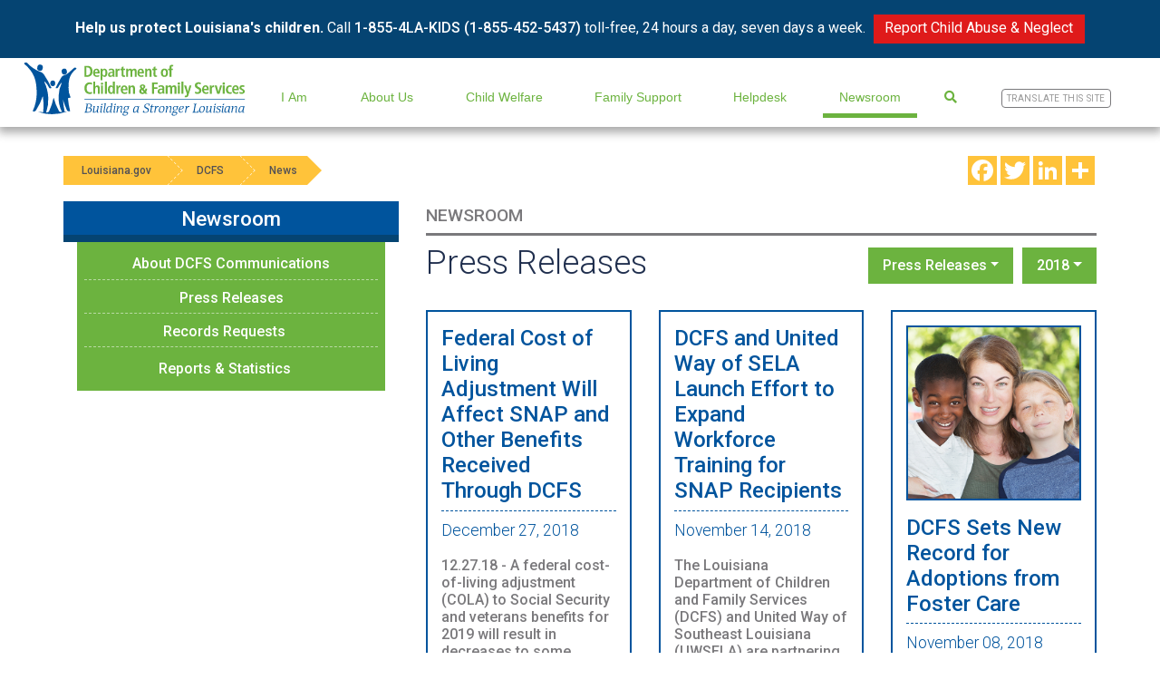

--- FILE ---
content_type: text/html;charset=UTF-8
request_url: https://www.dcfs.louisiana.gov/news/category/press-releases?year=2018
body_size: 14723
content:
<!doctype html>
<html class="no-js" lang="en">
<head>
<meta charset="utf-8">
<meta http-equiv="x-ua-compatible" content="ie=edge">
<meta name="viewport" content="width=device-width, initial-scale=1">

<title>Press Releases | Louisiana Department of Children &amp; Family Services</title>
<meta name="description" content="The Department of Children &amp; Family Services works to meet the needs of Louisiana&apos;s most vulnerable citizens. The Child Welfare division works to protect children against abuse and neglect, find permanent homes for Louisiana&apos;s foster children and to educate the public on Safe Sleep and Louisiana&apos;s Safe Haven Law."> 
<link rel="apple-touch-icon" sizes="180x180" href="/img/favicon/apple-touch-icon.png">
<link rel="icon" type="image/png" sizes="32x32" href="/img/favicon/favicon-32x32.png">
<link rel="icon" type="image/png" sizes="16x16" href="/img/favicon/favicon-16x16.png">
<link rel="manifest" href="/img/favicon/site.webmanifest">
<link rel="mask-icon" href="/img/favicon/safari-pinned-tab.svg" color="#5bbad5">
<link rel="shortcut icon" href="/img/favicon/favicon.ico">
<meta name="msapplication-TileColor" content="#ffffff">
<meta name="msapplication-config" content="/img/favicon/browserconfig.xml">
<meta name="theme-color" content="#ffffff">
<link rel="stylesheet" href="/css/bootstrap.min.css">
<link rel="stylesheet" href="https://use.fontawesome.com/releases/v5.0.10/css/all.css" integrity="sha384-+d0P83n9kaQMCwj8F4RJB66tzIwOKmrdb46+porD/OvrJ+37WqIM7UoBtwHO6Nlg" crossorigin="anonymous">
<!-- <link rel="stylesheet" href="https://maxcdn.bootstrapcdn.com/font-awesome/4.7.0/css/font-awesome.min.css"> -->
<link rel="stylesheet" href="/css/main.css?u=6"><!-- Google Analytics: change UA-XXXXX-Y to be your site's ID. -->
<meta property="og:title" content="Homepage | Department of Children & Family Services" />
<meta property="og:type" content="website" />
<meta property="og:image" content="https://dcfs.la.gov/assets/images/DCFS-0834-Open-Graph-FINAL.jpg" />
<meta property="og:url" content="https://dcfs.la.gov/" />
<meta property="og:description" content="The Department of Children & Family Services works to meet the needs of Louisiana's most vulnerable citizens. The Child Welfare division works to protect children against abuse and neglect, find permanent homes for Louisiana's foster children and to educate the public on Safe Sleep and Louisiana's Safe Haven Law.." />
<meta name="twitter:site" content="@LouisianaDCFS">

<!-- Google tag (gtag.js) -->
<script async src="https://www.googletagmanager.com/gtag/js?id=G-M3D49FDENX"></script>
<script>
  window.dataLayer = window.dataLayer || [];
  function gtag(){dataLayer.push(arguments);}
  gtag('js', new Date());

  gtag('config', 'G-M3D49FDENX');
</script>

<script> (function(){ var s = document.createElement('script'); var h = document.querySelector('head') || document.body; s.src = 'https://acsbapp.com/apps/app/dist/js/app.js'; s.async = true; s.onload = function(){ acsbJS.init({ statementLink : '', footerHtml : '', hideMobile : false, hideTrigger : false, disableBgProcess : false, language : 'en', position : 'left', leadColor : '#146ff8', triggerColor : '#146ff8', triggerRadius : '50%', triggerPositionX : 'right', triggerPositionY : 'bottom', triggerIcon : 'people', triggerSize : 'medium', triggerOffsetX : 20, triggerOffsetY : 20, mobile : { triggerSize : 'big', triggerPositionX : 'right', triggerPositionY : 'center', triggerOffsetX : 10, triggerOffsetY : 0, triggerRadius : '50%' } }); }; h.appendChild(s); })(); </script>

<meta name="facebook-domain-verification" content="dxhg87o43868eotlb3akar0r56ztk4" />

<!-- Google tag (gtag.js) --> <script async src="https://www.googletagmanager.com/gtag/js?id=AW-11405019919"></script> <script> window.dataLayer = window.dataLayer || []; function gtag(){dataLayer.push(arguments);} gtag('js', new Date()); gtag('config', 'AW-11405019919'); </script>
</head>


  <body>


<!--[if lte IE 9]>
  <p class="browserupgrade">You are using an <strong>outdated</strong> browser. Please <a href="https://browsehappy.com/">upgrade your browser</a> to improve your experience and security.</p>
<![endif]-->

<!-- SEARCH SECTION -->
<section id="search" class="hidden">
  <i class="fas fa-times"></i>
  <div class="searchContents">
    <form id="frm-site-search" action="/search" method="get">
      
        <input class="input" type="text" name="q" placeholder="Search..">
      
      <a href="#" class="input btn-search"><i class="fa fa-search"></i></a>
    </form>
  </div>
</section>


<header class="update">
  <!-- BLUE BANNER SECTION -->
  
    <article id="reportBanner" data-open="true">
      <div class="container">
        <p><strong>Help us protect Louisiana's children.</strong> Call <a href="tel:+18554525437">1-855-4LA-KIDS (1-855-452-5437)</a> toll-free, 24 hours a day, seven days a week.</p>
                    <a href="https://dcfs.louisiana.gov/page/109" class="btn">Report Child Abuse & Neglect</a>
        
      </div>
    </article>
  

  <!-- MAIN WEBSITE NAVIGATION -->
  
<nav class="mega-nav">
  <a class="nav-brand" href="/"><img src="/img/logo.svg" alt="Department of Children &amp; Family Services"></a>

  <div class="justify-content-end" id="mainNav">
    <button aria-controls="reportBanner" id="bannerTrigger" aria-expanded="true"><i class="fas fa-chevron-up"></i></button>
    <div id="bug"> <span></span> <span></span> <span></span> </div>
    <div class="nav">
      
          <button main-nav-id="289" nav-id="289">I Am</button>
          <section aria-expanded="false" class="mega-wrap">
            
            
                <div class="preview-content" main-nav-id="289" nav-id="289">
                  <div class="text">
<h3>Get SNAP</h3>
<p>The Supplemental Nutrition Assistance Program (SNAP) provides monthly benefits that help eligible low-income households buy the food they need for good health.</p>
<div class="preview-links">
<div class="d-flex"><a href="/page/get-snap">More Information</a><hr class="insert" /></div>
</div>
</div>
                </div>
              
              <div class="links">
                
                  <a href="/page/523" main-nav-id="289" nav-id="417">Business or Service Provider</a>
            	  
                  <a href="/page/snap-for-college-students" main-nav-id="289" nav-id="762">College Student</a>
            	  
                  <a href="/page/community-partners" main-nav-id="289" nav-id="511">Community Partner</a>
            	  
                  <a href="/page/reporting-child-abuse-neglect" main-nav-id="289" nav-id="502">Concerned about a Child&apos;s Well-Being</a>
            	  
                  <a href="/page/524" main-nav-id="289" nav-id="362">Elderly</a>
            	  
                  <a href="/page/525" main-nav-id="289" nav-id="363">Foster or Adoptive Parent</a>
            	  
                  <a href="/page/519" main-nav-id="289" nav-id="346">Foster Youth</a>
            	  
                  <a href="/page/532" main-nav-id="289" nav-id="385">General Public</a>
            	  
                  <a href="/page/grandparent-relative-caregiver" main-nav-id="289" nav-id="381">Grandparent/Relative Caregiver</a>
            	  
                  <a href="/page/careers" main-nav-id="289" nav-id="386">Job Seeker</a>
            	  
                  <a href="/page/535" main-nav-id="289" nav-id="393">Looking for Training</a>
            	  
                  <a href="/page/521" main-nav-id="289" nav-id="345">Parent</a>
            	  
                  <a href="/page/530" main-nav-id="289" nav-id="382">Person with Disabilities</a>
            	  
                  <a href="/page/looking-for-records-information" main-nav-id="289" nav-id="481">Records &amp; Information Seeker</a>
            	  
                  <a href="/page/snap-food-stamp-recipient" main-nav-id="289" nav-id="535">SNAP (Food Stamp) Recipient </a>
            	  
                    <section class="mobile-wrap">
                      
                        <a href="/page/replacement-snap-38-request-q1" main-nav-id="289" nav-id="784">Victim of June 16th Power Outages</a>
                      
                    </section>
                  
                  <a href="/page/520" main-nav-id="289" nav-id="347">Teacher or Professional</a>
            	  
                  <a href="/page/531" main-nav-id="289" nav-id="383">Volunteer</a>
            	  
              </div>
            
          </section>
        
          <button main-nav-id="286" nav-id="286">About Us</button>
          <section aria-expanded="false" class="mega-wrap">
            
            
                <div class="preview-content" main-nav-id="286" nav-id="286">
                  <div class="text">
<h3>DCFS Careers</h3>
<p>If you care about children and families, there is a place for you at DCFS.</p>
<div class="preview-links">
<div class="d-flex"><a href="/page/478">What are your interests?</a><hr class="insert" /></div>
</div>
</div>
<div class="preview-links">&nbsp;</div>
                </div>
              
              <div class="links">
                
                  <a href="/page/523" main-nav-id="286" nav-id="399">Business and Service Provider Information</a>
            	  
                  <a href="/page/careers" main-nav-id="286" nav-id="581">Careers</a>
            	  
                  <a href="/page/378" main-nav-id="286" nav-id="349">Department Programs</a>
            	  
                  <a href="/index.cfm?md=directory&tmp=home" main-nav-id="286" nav-id="247">Find an Office</a>
            	  
                  <a href="/page/215" main-nav-id="286" nav-id="408">Hearings &amp; Events</a>
            	  
                  <a href="/page/inside-dcfs" main-nav-id="286" nav-id="366">Inside DCFS</a>
            	  
                  <a href="/page/246" main-nav-id="286" nav-id="353">Licensing</a>
            	  
                    <section class="mobile-wrap">
                      
                        <a href="/page/182" main-nav-id="286" nav-id="355">Licensing Fees</a>
                      
                        <a href="http://dcfs.louisiana.gov/form/20" main-nav-id="286" nav-id="579">Incident Reporting </a>
                      
                        <a href="/page/452" main-nav-id="286" nav-id="357"> Licensing Forms/CAP</a>
                      
                        <a href="/page/246" main-nav-id="286" nav-id="358">Residential Care, Special Population Licensing</a>
                      
                    </section>
                  
                  <a href="/page/mission" main-nav-id="286" nav-id="287">Mission | Vision | Values</a>
            	  
                  <a href="/page/nondiscrimination-statement" main-nav-id="286" nav-id="793">Non-Discrimination Statement </a>
            	  
                  <a href="/page/online-helpdesk" main-nav-id="286" nav-id="406">Online Helpdesk</a>
            	  
                  <a href="/page/511" main-nav-id="286" nav-id="364">Policy Management</a>
            	  
                  <a href="https://ladcfs.govqa.us/WEBAPP/_rs/(S(aashnpv01gvmmi1jzgz3acb3))/SupportHome.aspx" main-nav-id="286" nav-id="478">Public Records Requests</a>
            	  
                  <a href="/page/requests-for-proposals" main-nav-id="286" nav-id="370">Procurement Opportunities</a>
            	  
                  <a href="/page/rulemaking" main-nav-id="286" nav-id="365">Rulemaking</a>
            	  
              </div>
            
          </section>
        
          <button main-nav-id="291" nav-id="291">Child Welfare</button>
          <section aria-expanded="false" class="mega-wrap">
            
            
                <div class="preview-content" main-nav-id="291" nav-id="291">
                  <div class="text">
<h3>Child Abuse/Neglect Hotline</h3>
<p><span class="bold">Help us protect Louisiana's children. Report Child Abuse &amp; Neglect and Juvenile Sex Trafficking</span>:&nbsp;1-855-4LA-KIDS (1-855-452-5437)&nbsp;toll-free, 24 hours a day, seven days a week. All calls are confidential.&nbsp;</p>
<div class="preview-links">
<div class="d-flex"><a href="/page/109">Report Abuse/Neglect</a><hr class="insert" /></div>
<div class="d-flex"><a href="/page/juvenile-sex-trafficking">Report Juvenile Sex Trafficking</a><hr class="insert" /></div>
</div>
</div>
                </div>
              
              <div class="links">
                
                  <a href="/page/child-welfare" main-nav-id="291" nav-id="367">About Child Welfare</a>
            	  
                  <a href="/page/adoption" main-nav-id="291" nav-id="302">Adoption</a>
            	  
                    <section class="mobile-wrap">
                      
                        <a href="/page/adoption" main-nav-id="291" nav-id="500">Adoption Navigator</a>
                      
                        <a href="/page/adoption-subsidy" main-nav-id="291" nav-id="331">Adoption Subsidy</a>
                      
                        <a href="/page/adoption-reunion-voluntary-registry" main-nav-id="291" nav-id="330">Adoption Reunion Registry</a>
                      
                        <a href="https://ldh.la.gov/page/4494" main-nav-id="291" nav-id="758" target="_blank">Pre-Adoption Birth Records</a>
                      
                    </section>
                  
                  <a href="http://bethere.louisiana.gov" main-nav-id="291" nav-id="794">BE THERE</a>
            	  
                  <a href="/page/515" main-nav-id="291" nav-id="350">Child Abuse/Neglect Background Checks </a>
            	  
                  <a href="/page/108" main-nav-id="291" nav-id="424">Child Protective Services</a>
            	  
                    <section class="mobile-wrap">
                      
                        <a href="/page/108" main-nav-id="291" nav-id="426">About Child Protective Services</a>
                      
                        <a href="/page/522" main-nav-id="291" nav-id="428">Administrative Appeals of Justified Investigations</a>
                      
                        <a href="https://www.dcfs.louisiana.gov/page/425" main-nav-id="291" nav-id="775">Children&apos;s Justice Act</a>
                      
                        <a href="/page/561" main-nav-id="291" nav-id="425">CPS FAQs</a>
                      
                    </section>
                  
                  <a href="/page/647" main-nav-id="291" nav-id="505">Extended Foster Care</a>
            	  
                  <a href="http://www.dcfs.la.gov/page/family-first" main-nav-id="291" nav-id="660">Family First</a>
            	  
                  <a href="/page/be-there-foster" main-nav-id="291" nav-id="301">Foster Care</a>
            	  
                    <section class="mobile-wrap">
                      
                        <a href="/page/foster-parenting" main-nav-id="291" nav-id="420">About Foster Care</a>
                      
                        <a href="/page/fosteradoptive-parenting-common-questions" main-nav-id="291" nav-id="335">Common Questions</a>
                      
                        <a href="/page/court-process-legal-rights-guide-foster-caregivers" main-nav-id="291" nav-id="671">Court Process and Legal Rights Guide</a>
                      
                        <a href="/page/child-welfare-hurricane-and-emergency-preparedness-checklist" main-nav-id="291" nav-id="632">Emergency Preparedness Checklist</a>
                      
                        <a href="/page/616" main-nav-id="291" nav-id="483">Be a Foster Caregiver for Teens</a>
                      
                    </section>
                  
                  <a href="/page/466" main-nav-id="291" nav-id="459">Grandparents Link</a>
            	  
                  <a href="/page/112" main-nav-id="291" nav-id="303">Family Services</a>
            	  
                    <section class="mobile-wrap">
                      
                        <a href="/page/112" main-nav-id="291" nav-id="431">About Family Services</a>
                      
                        <a href="/page/365" main-nav-id="291" nav-id="430">Family Team Meetings</a>
                      
                    </section>
                  
                  <a href="/page/kinship-navigator" main-nav-id="291" nav-id="512">Kinship Navigator</a>
            	  
                    <section class="mobile-wrap">
                      
                        <a href="/page/kinship-navigator" main-nav-id="291" nav-id="545">About Kinship Navigator</a>
                      
                        <a href="/page/kinship-navigator-assistance" main-nav-id="291" nav-id="548">Assistance</a>
                      
                        <a href="/page/kinship-navigator-becoming-a-foster-or-adoptive-parent" main-nav-id="291" nav-id="549">Becoming a Foster or Adoptive Parent</a>
                      
                        <a href="/page/kinship-caregivers-legal-and-custodial-information-fact-sheets" main-nav-id="291" nav-id="513">Legal and Custodial Information Fact Sheets</a>
                      
                        <a href="/page/kinship-navigator-missions-goals" main-nav-id="291" nav-id="546">Mission and Goals</a>
                      
                    </section>
                  
                  <a href="/page/mcc" main-nav-id="291" nav-id="779">My Community Cares</a>
            	  
                  <a href="/page/QPI" main-nav-id="291" nav-id="340">QPI Louisiana</a>
            	  
                    <section class="mobile-wrap">
                      
                        <a href="/page/QPI" main-nav-id="291" nav-id="404">About QPI Louisiana</a>
                      
                        <a href="/page/496" main-nav-id="291" nav-id="403">Philosophy and Expectations</a>
                      
                        <a href="/page/500" main-nav-id="291" nav-id="341">Principles</a>
                      
                        <a href="/page/reunify" main-nav-id="291" nav-id="342">Reunification</a>
                      
                        <a href="/page/501" main-nav-id="291" nav-id="343">Commitment Matrix</a>
                      
                        <a href="/page/497" main-nav-id="291" nav-id="388">History</a>
                      
                        <a href="/page/503" main-nav-id="291" nav-id="389">Partnership Plan</a>
                      
                        <a href="/page/506" main-nav-id="291" nav-id="402">Practice Guides</a>
                      
                        <a href="/page/499" main-nav-id="291" nav-id="390">Regional Leads</a>
                      
                        <a href="/page/QPI-Resources" main-nav-id="291" nav-id="391">Resources</a>
                      
                        <a href="/page/504" main-nav-id="291" nav-id="392">Talking Points</a>
                      
                    </section>
                  
                  <a href="/page/reporting-child-abuse-neglect" main-nav-id="291" nav-id="380">Report Abuse/Neglect</a>
            	  
                    <section class="mobile-wrap">
                      
                        <a href="/page/reporting-child-abuse-neglect" main-nav-id="291" nav-id="419">How to Report</a>
                      
                        <a href="/page/515" main-nav-id="291" nav-id="504">Child Abuse/Neglect Background Checks</a>
                      
                        <a href="/page/108" main-nav-id="291" nav-id="410" target="_blank">Child Protection Investigation</a>
                      
                        <a href="/page/556" main-nav-id="291" nav-id="455">Mandated Reporters</a>
                      
                        <a href="/page/substance-exposed-newborns-reporting" main-nav-id="291" nav-id="463">Substance Exposed Newborns Reporting</a>
                      
                    </section>
                  
                  <a href="/page/juvenile-sex-trafficking" main-nav-id="291" nav-id="767">Report Juvenile Sex Trafficking</a>
            	  
                  <a href="https://dcfs.louisiana.gov/page/1295" main-nav-id="291" nav-id="809">Resources for Children &amp; Families</a>
            	  
                  <a href="/page/safe-haven" main-nav-id="291" nav-id="306">Safe Haven</a>
            	  
                    <section class="mobile-wrap">
                      
                        <a href="/page/about-safe-haven" main-nav-id="291" nav-id="409">About Safe Haven</a>
                      
                        <a href="/page/safe-haven-annual-reports" main-nav-id="291" nav-id="653">Annual Reports</a>
                      
                        <a href="/page/safe-haven-247-crisis-hotline" main-nav-id="291" nav-id="645">24/7 Crisis Hotline</a>
                      
                        <a href="/form/3" main-nav-id="291" nav-id="639">Materials Requests</a>
                      
                        <a href="/safehaven/directory/" main-nav-id="291" nav-id="638" target="_blank">Safe Haven Location Directory</a>
                      
                        <a href="/page/safe-haven-for-care-providers" main-nav-id="291" nav-id="348">Training Information</a>
                      
                    </section>
                  
                  <a href="/page/safe-sleep" main-nav-id="291" nav-id="429">Safe Sleep</a>
            	  
                  <a href="/page/youthlink" main-nav-id="291" nav-id="304">Youth Link</a>
            	  
              </div>
            
          </section>
        
          <button main-nav-id="292" nav-id="292">Family Support</button>
          <section aria-expanded="false" class="mega-wrap">
            
            
                <div class="preview-content" main-nav-id="292" nav-id="292">
                  <div class="text"><h3>Assistance</h3>
<p>DCFS offers parent locator and paternity establishment services, as well as assistance to establish and enforce child support orders and collection and distribution of child support payments.</p>
<div class="preview-links">
<div class="d-flex"><a href="https://ldh.la.gov/supplemental-nutrition-assistance-program" rel="noopener noreferrer">SNAP - Food Assistance</a></div><div class="preview-links"><a href="https://ldh.la.gov/page/fitap" rel="noopener noreferrer">FITAP - Financial Assistance</a></div><div class="preview-links"><a href="https://ldh.la.gov/page/kcsp" rel="noopener noreferrer">KCSP - For Kinship Caregivers</a><hr class="insert" /></div>
</div>
</div>
                </div>
              
              <div class="links">
                
                  <a href="/page/family-support" main-nav-id="292" nav-id="361">About Family Support</a>
            	  
                  <a href="/page/community-partners" main-nav-id="292" nav-id="797">Community Partners</a>
            	  
                  <a href="/page/skimming" main-nav-id="292" nav-id="790">Skimming Alerts</a>
            	  
                  <a href="/page/CSE" main-nav-id="292" nav-id="309">Child Support Enforcement</a>
            	  
                    <section class="mobile-wrap">
                      
                        <a href="/page/CSE" main-nav-id="292" nav-id="372">About CSE</a>
                      
                        <a href="/page/186" main-nav-id="292" nav-id="375">Access and Visitation</a>
                      
                        <a href="/page/528" main-nav-id="292" nav-id="378">Apply for Services</a>
                      
                        <a href="https://www.dcfs.louisiana.gov/page/calculate-child-support" main-nav-id="292" nav-id="368">Calculate Child Support</a>
                      
                        <a href="/page/child-support-modification-process" main-nav-id="292" nav-id="637">Child Support Modification Process</a>
                      
                        <a href="/directory/search?category=1" main-nav-id="292" nav-id="376">CSE Offices</a>
                      
                        <a href="/page/142" main-nav-id="292" nav-id="373">CSE Services Provided</a>
                      
                        <a href="/directory/child-support-delinquent-payors" main-nav-id="292" nav-id="339">Delinquent Payors</a>
                      
                        <a href="/page/187" main-nav-id="292" nav-id="377">Direct Deposit</a>
                      
                        <a href="/page/225" main-nav-id="292" nav-id="371">Employer&apos;s Guide</a>
                      
                        <a href="/page/1058" main-nav-id="292" nav-id="759">Family-Centered Child Support</a>
                      
                        <a href="/page/child-support-faqs" main-nav-id="292" nav-id="421">FAQs</a>
                      
                        <a href="/page/445" main-nav-id="292" nav-id="379">Lump Sum Reporting</a>
                      
                        <a href="/page/457" main-nav-id="292" nav-id="374">Make a Payment</a>
                      
                        <a href="/page/164" main-nav-id="292" nav-id="461">New Hire Registry</a>
                      
                        <a href="/page/own-your-path" main-nav-id="292" nav-id="799">Own Your Path</a>
                      
                    </section>
                  
                  <a href="https://cafe-cp.dcfs.la.gov/selfservice/" main-nav-id="292" nav-id="328">CAFE Login</a>
            	  
                  <a href="/page/disability-determination-services" main-nav-id="292" nav-id="312">Disability Determination</a>
            	  
                  <a href="/page/dsnap" main-nav-id="292" nav-id="327">DSNAP</a>
            	  
                  <a href="/page/electronic-benefits-transfer-ebt" main-nav-id="292" nav-id="577">Electronic Benefits Transfer (EBT)</a>
            	  
                  <a href="/page/ehip" main-nav-id="292" nav-id="801">eHIP (SNAP Bonus)</a>
            	  
                  <a href="/page/esap" main-nav-id="292" nav-id="313">ESAP</a>
            	  
                  <a href="/page/466" main-nav-id="292" nav-id="360">Grandparents Link</a>
            	  
                  <a href="/page/kcsp" main-nav-id="292" nav-id="314">Kinship Care Subsidies</a>
            	  
                  <a href="/page/lahelpu-customer-service-center-information" main-nav-id="292" nav-id="578">LaHelpU Service Center Information</a>
            	  
                  <a href="/page/online-helpdesk" main-nav-id="292" nav-id="407">Online Helpdesk</a>
            	  
                  <a href="/page/program-statistics-20252026" main-nav-id="292" nav-id="318">Program Statistics</a>
            	  
                    <section class="mobile-wrap">
                      
                        <a href="/page/program-statistics-20252026" main-nav-id="292" nav-id="804">FY 2025-2026</a>
                      
                        <a href="/page/program-statistics-20242025" main-nav-id="292" nav-id="798">FY 2024-2025</a>
                      
                        <a href="/page/program-statistics-2023-2024" main-nav-id="292" nav-id="786">FY 2023-2024</a>
                      
                        <a href="/page/program-statistics-2022-2023" main-nav-id="292" nav-id="760">FY 2022-2023</a>
                      
                        <a href="/page/program-statistics-20212022" main-nav-id="292" nav-id="678">FY 2021-2022</a>
                      
                        <a href="/page/program-statistics-2020-2021" main-nav-id="292" nav-id="610">FY 2020-2021</a>
                      
                        <a href="/page/649" main-nav-id="292" nav-id="501">FY 2019-2020</a>
                      
                        <a href="/page/527" main-nav-id="292" nav-id="434">FY 2018-2019</a>
                      
                        <a href="/page/447" main-nav-id="292" nav-id="433">FY 2017-2018</a>
                      
                        <a href="/page/473" main-nav-id="292" nav-id="435">FY 2016 - 2017</a>
                      
                        <a href="/page/423" main-nav-id="292" nav-id="436">FY 2015 - 2016</a>
                      
                        <a href="/page/415" main-nav-id="292" nav-id="437">FY 2014 - 2015</a>
                      
                        <a href="/page/416" main-nav-id="292" nav-id="438">FY 2013 - 2014</a>
                      
                        <a href="/page/361" main-nav-id="292" nav-id="439">FY 2012 - 2013</a>
                      
                        <a href="/page/342" main-nav-id="292" nav-id="440">FY 2011 - 2012</a>
                      
                        <a href="/page/285" main-nav-id="292" nav-id="441">FY 2010 - 2011</a>
                      
                        <a href="/page/252" main-nav-id="292" nav-id="442">FY 2009 - 2010</a>
                      
                        <a href="/page/62" main-nav-id="292" nav-id="443">FY 2008 - 2009</a>
                      
                        <a href="/page/63" main-nav-id="292" nav-id="444">FY 2007 - 2008</a>
                      
                        <a href="/page/64" main-nav-id="292" nav-id="445">FY 2006 - 2007</a>
                      
                        <a href="/page/65" main-nav-id="292" nav-id="446">FY 2005 - 2006</a>
                      
                        <a href="/page/87" main-nav-id="292" nav-id="447">FY 2004 - 2005</a>
                      
                        <a href="/page/88" main-nav-id="292" nav-id="448">FY 2003 - 2004</a>
                      
                        <a href="/page/89" main-nav-id="292" nav-id="449">FY 2002 - 2003</a>
                      
                        <a href="/page/program-statistics-archive" main-nav-id="292" nav-id="806">Program Statistics Archive</a>
                      
                        <a href="/assets/docs/searchable/OFS/Statistics/1990-2007/State_Fiscal_Year_To.pdf" main-nav-id="292" nav-id="452">FITAP State FY Totals 1990 - 2007</a>
                      
                        <a href="/assets/docs/searchable/OFS/Statistics/1988-2007/FS_SFY_Totals.pdf" main-nav-id="292" nav-id="453">Food Stamp State FY Totals 1988 - 2007</a>
                      
                    </section>
                  
                  <a href="/page/report-fraud" main-nav-id="292" nav-id="317">Report Fraud</a>
            	  
                  <a href="https://www.laworks.net/Homepage.asp" main-nav-id="292" nav-id="785">SET for Success workforce development</a>
            	  
                  <a href="/page/snap" main-nav-id="292" nav-id="311">SNAP</a>
            	  
                    <section class="mobile-wrap">
                      
                        <a href="/page/abawd" main-nav-id="292" nav-id="789">ABAWDs</a>
                      
                        <a href="/page/snap" main-nav-id="292" nav-id="326">About SNAP</a>
                      
                        <a href="/page/snap-allotment-amounts" main-nav-id="292" nav-id="630">Allotment Amounts</a>
                      
                        <a href="/page/get-snap" main-nav-id="292" nav-id="571">Get SNAP</a>
                      
                        <a href="/page/dsnap" main-nav-id="292" nav-id="569">DSNAP</a>
                      
                        <a href="/page/electronic-benefits-transfer-ebt" main-nav-id="292" nav-id="572">Electronic Benefits Transfer (EBT)</a>
                      
                        <a href="/page/get-snap" main-nav-id="292" nav-id="540">Apply for SNAP</a>
                      
                        <a href="/page/snap-updates" main-nav-id="292" nav-id="619">News</a>
                      
                        <a href="/page/snap-for-college-students" main-nav-id="292" nav-id="316">SNAP for College Students</a>
                      
                        <a href="/page/snap-faqs" main-nav-id="292" nav-id="541">SNAP FAQs</a>
                      
                        <a href="/page/snap-et" main-nav-id="292" nav-id="412">SNAP E&amp;T</a>
                      
                    </section>
                  
                  <a href="/page/sun-bucks" main-nav-id="292" nav-id="685">SUN Bucks</a>
            	  
                  <a href="/page/cash-assistance-tanf" main-nav-id="292" nav-id="686">TANF Cash Assistance (FITAP)</a>
            	  
              </div>
            
          </section>
        
          <button main-nav-id="584" nav-id="584">Helpdesk</button>
          <section aria-expanded="false" class="mega-wrap">
            
            
              <div class="links">
                
                  <a href="https://dcfs.louisiana.gov/page/561" main-nav-id="584" nav-id="800">Child Protection Services FAQs</a>
            	  
                  <a href="/page/assistance-eligibility-verification" main-nav-id="584" nav-id="606">Assistance Eligibility Verification</a>
            	  
                  <a href="/cafe" main-nav-id="584" nav-id="588">CAFE - Log In</a>
            	  
                  <a href="/page/cafe-video-tutorials" main-nav-id="584" nav-id="587">CAFE Video Tutorials</a>
            	  
                  <a href="/page/child-support-faqs" main-nav-id="584" nav-id="598">Child Support FAQs</a>
            	  
                  <a href="/page/disaster-faqs" main-nav-id="584" nav-id="602">Disaster FAQs</a>
            	  
                  <a href="/page/dsnap#registration" main-nav-id="584" nav-id="597">DSNAP Registration</a>
            	  
                  <a href="/page/lahelpu-customer-service-center-information" main-nav-id="584" nav-id="586">LaHelpU Service Center Information</a>
            	  
                  <a href="/page/nondiscrimination-statement" main-nav-id="584" nav-id="596">Non-Discrimination Statement</a>
            	  
                  <a href="/page/online-helpdesk" main-nav-id="584" nav-id="601">Online Helpdesk</a>
            	  
                  <a href="/page/snap-faqs" main-nav-id="584" nav-id="592">SNAP FAQs</a>
            	  
                  <a href="/page/snap-eligibility" main-nav-id="584" nav-id="604">SNAP Eligibility</a>
            	  
                    <section class="mobile-wrap">
                      
                        <a href="/page/584" main-nav-id="584" nav-id="607">Allotment Amounts</a>
                      
                        <a href="/page/assistance-eligibility-verification" main-nav-id="584" nav-id="608">Vertification Documents</a>
                      
                    </section>
                  
                  <a href="https://www.dcfs.louisiana.gov/page/additional-resources-for-you" main-nav-id="584" nav-id="772">Additional Resources</a>
            	  
              </div>
            
          </section>
        
          <button main-nav-id="295" nav-id="295">Newsroom</button>
          <section aria-expanded="false" class="mega-wrap">
            
            
                <div class="preview-content" main-nav-id="295" nav-id="295">
                  <div class="text">
<h3>DCFS Fact Sheets</h3>
<p>View breakdowns of department services by the numbers.</p>
<div class="preview-links">
<div class="d-flex"><a title="Louisiana 2025 Fact Sheet" href="/assets/docs/searchable/Reports/DCFS_2025_Factsheet_Statewide.pdf">2025 Statewide Fact Sheet</a> <a title="Louisiana DCFS Reports & Statistics" href="/page/reports-and-statistics">Reports & Statistics Page</a><hr class="insert" /></div>
</div>
</div>
<div class="preview-links">&nbsp;</div>
                </div>
              
              <div class="links">
                
                  <a href="/page/bureau-communications" main-nav-id="295" nav-id="493">About DCFS Communications</a>
            	  
                  <a href="/news/category/2?year=0" main-nav-id="295" nav-id="344">Press Releases</a>
            	  
                  <a href="/page/looking-for-records-information" main-nav-id="295" nav-id="479">Records Requests</a>
            	  
                    <section class="mobile-wrap">
                      
                        <a href="/page/custodian-of-record-public-record-request" main-nav-id="295" nav-id="482">Custodian of Record</a>
                      
                    </section>
                  
                  <a href="/page/reports-and-statistics" main-nav-id="295" nav-id="432">Reports &amp; Statistics</a>
            	  
                    <section class="mobile-wrap">
                      
                        <a href="/page/reports" main-nav-id="295" nav-id="457">Reports</a>
                      
                        <a href="/page/program-statistics-2023-2024" main-nav-id="295" nav-id="458">Family Support Statistics</a>
                      
                    </section>
                  
              </div>
            
          </section>
        
      <button id="searchButton" class="nav-link icon"> <i class="fas fa-search"></i> </button>
      <button class="google-translate-trigger">
        <span>Translate This Site</span>
      </button>
    </div>
  </div>
</nav>

</header>
<main class="update">

  <section id="contents" class="container main">
    <div class="row">
      <div id="breadcrumbs">
  <a href="http://www.louisiana.gov">Louisiana.gov</a>
  <a href="/">DCFS</a>
  
    <a href="/news/category/press-releases">News</a>
  
</div>
      <div id="addTo">
        <!-- AddToAny BEGIN -->
        <div class="a2a_kit a2a_kit_size_32 a2a_default_style">
            <a class="a2a_button_facebook"></a>
            <a class="a2a_button_twitter"></a>
            <a class="a2a_button_linkedin"></a>
            <a class="a2a_dd" href="https://www.addtoany.com/share"></a>
        </div>
        <script async src="https://static.addtoany.com/menu/page.js"></script>
        <!-- AddToAny END -->
      </div>
    </div>
    <div class="row">
      
    <aside class="col-4">
      <!-- SIDE NAV HEADER -->
      <div class="row nav-header text-center">
        <div class="col">
          <h3>Newsroom</h3>
        </div>
      </div>
      <!-- SIDE NAV MAIN -->
      <div class="row">
        <div class="col">
          <ul id="secondaryNav">
            
              <li nav-id="493">
                <a href="/page/bureau-communications" main-nav-id="295" nav-id="493">About DCFS Communications</a>
                
              </li>
            
              <li nav-id="344">
                <a href="/news/category/2?year=0" main-nav-id="295" nav-id="344">Press Releases</a>
                
              </li>
            
              <li nav-id="479">
                <a href="/page/looking-for-records-information" main-nav-id="295" nav-id="479">Records Requests</a>
                
                  <div class="sub-group">
                    
                      <a href="/page/custodian-of-record-public-record-request" main-nav-id="295" nav-id="482">Custodian of Record</a>
                    
                  </div>
                
              </li>
            
              <li nav-id="432">
                <a href="/page/reports-and-statistics" main-nav-id="295" nav-id="432">Reports &amp; Statistics</a>
                
                  <div class="sub-group">
                    
                      <a href="/page/reports" main-nav-id="295" nav-id="457">Reports</a>
                    
                      <a href="/page/program-statistics-2023-2024" main-nav-id="295" nav-id="458">Family Support Statistics</a>
                    
                  </div>
                
              </li>
            
          </ul>
        </div>
      </div>
    </aside>
  
          <section class="col-lg-8">
            <div id="title-section">
  <h2>Newsroom</h2>
</div>
<div id="filters">
  <h1>Press Releases</h1>
  <section>
    <div>
      <a class="dropdown-toggle" data-toggle="dropdown" href="#" role="button" aria-haspopup="true" aria-expanded="false">Press Releases</a>
      <ul class="dropdown-menu">
        
            <li><a href="/news?year=2018">All</a></li>
		  
              <li><a href="/news/category/disaster-resources?year=2018">Disaster Resources</a></li>
            
              <li><a href="/news/category/home-page-features?year=2018">Home Page Features</a></li>
            
      </ul>
    </div>
    
    <div>
      <a class="dropdown-toggle" data-toggle="dropdown" href="#" role="button" aria-haspopup="true" aria-expanded="false">2018</a>
      <ul class="dropdown-menu">
        
            <li><a href="/news/category/press-releases">All</a></li>
		  
              <li><a href="/news/category/press-releases?year=2025">2025</a></li>
            
              <li><a href="/news/category/press-releases?year=2024">2024</a></li>
            
              <li><a href="/news/category/press-releases?year=2023">2023</a></li>
            
              <li><a href="/news/category/press-releases?year=2022">2022</a></li>
            
              <li><a href="/news/category/press-releases?year=2021">2021</a></li>
            
              <li><a href="/news/category/press-releases?year=2020">2020</a></li>
            
              <li><a href="/news/category/press-releases?year=2019">2019</a></li>
            
              <li><a href="/news/category/press-releases?year=2017">2017</a></li>
            
              <li><a href="/news/category/press-releases?year=2016">2016</a></li>
            
              <li><a href="/news/category/press-releases?year=2015">2015</a></li>
            
              <li><a href="/news/category/press-releases?year=2014">2014</a></li>
            
              <li><a href="/news/category/press-releases?year=2013">2013</a></li>
            
              <li><a href="/news/category/press-releases?year=2012">2012</a></li>
            
              <li><a href="/news/category/press-releases?year=2011">2011</a></li>
            
              <li><a href="/news/category/press-releases?year=2010">2010</a></li>
            
              <li><a href="/news/category/press-releases?year=2009">2009</a></li>
            
              <li><a href="/news/category/press-releases?year=2008">2008</a></li>
            
              <li><a href="/news/category/press-releases?year=2007">2007</a></li>
                   
      </ul>
    </div>
  </section>
</div>
<!-- ARTICLE LIST ROW-->
<div class="row" id="article-list">
  
      <article class="col-xl-4 col-md-6">
        <a href="/news/886">
                                              
          <h3>Federal Cost of Living Adjustment Will Affect SNAP and Other Benefits Received Through DCFS</h3>
          <p class="date">December 27, 2018</p>
          <p class="summary">12.27.18 - A federal cost-of-living adjustment (COLA) to Social Security and veterans benefits for 2019 will result in decreases to some Louisiana residents' Supplemental Nutrition Assistance Program (SNAP) benefits, also known as food stamps, as well as benefits through the Family Independence Temporary Assistance Program (FITAP) and Kinship Care Subsidy Program (KCSP).</p>
        </a>
      </article>
  
      <article class="col-xl-4 col-md-6">
        <a href="/news/884">
                                              
          <h3>DCFS and United Way of SELA Launch Effort to Expand Workforce Training for SNAP Recipients</h3>
          <p class="date">November 14, 2018</p>
          <p class="summary">The Louisiana Department of Children and Family Services (DCFS) and United Way of Southeast Louisiana (UWSELA) are partnering to help expand workforce training programs to recipients of the federal Supplemental Nutrition Assistance Program (SNAP) in seven parishes in Southeast Louisiana.</p>
        </a>
      </article>
  
      <article class="col-xl-4 col-md-6">
        <a href="/news/883">
          
            <div class="img-wrapper">
              <img src="/assets/images/Newsroom/2018/mom_sons_500_500.jpg" alt="">
            </div>
                                              
          <h3>DCFS Sets New Record for Adoptions from Foster Care</h3>
          <p class="date">November 08, 2018</p>
          <p class="summary">The Louisiana Department of Children and Family Services (DCFS) is celebrating another record-breaking year of adoptions from foster care as families gather at Istrouma Baptist Church this afternoon for the state's 20th Annual Adoption Celebration.</p>
        </a>
      </article>
  
      <article class="col-xl-4 col-md-6">
        <a href="/news/885">
          
            <div class="img-wrapper">
              <img src="/assets/images/Child Welfare/FosterAdoption/teens_computer_class_3000_th.jpg" alt="">
            </div>
                                              
          <h3>DCFS Awarded $3M Grant to Expand Services for Transition-Age Foster Youth</h3>
          <p class="date">October 23, 2018</p>
          <p class="summary">10.23.18 - The Louisiana Department of Children and Family Services (DCFS) has been awarded a $3 million grant from Youth Villages to expand services for transition-age foster youth.</p>
        </a>
      </article>
  
      <article class="col-xl-4 col-md-6">
        <a href="/news/882">
                                              
          <h3>Second Annual Louisiana Fosters Event to Focus on Expanding Supports to Foster Parents</h3>
          <p class="date">September 21, 2018</p>
          <p class="summary">09.21.18 - Expanding the network of community and faith-based supports for foster parents is the focus of the second annual Louisiana Fosters event, hosted at the Governor's Mansion today by First Lady Donna Edwards and the Louisiana Department of Children and Family Services.</p>
        </a>
      </article>
  
      <article class="col-xl-4 col-md-6">
        <a href="/news/881">
                                              
          <h3>DCFS Offers Assistance to Child Support Payors with Suspended Licenses</h3>
          <p class="date">August 20, 2018</p>
          <p class="summary">08.20.18 - The Louisiana Department of Children and Family Services (DCFS) is offering, for a limited time, an opportunity for payors of child support whose driver's licenses DCFS has administratively suspended to get their licenses reinstated for a reduced amount.</p>
        </a>
      </article>
  
      <article class="col-xl-4 col-md-6">
        <a href="/news/880">
                                              
          <h3>DCFS Invites Public to Regional “Conversations with a Secretary” Community Meetings</h3>
          <p class="date">August 13, 2018</p>
          <p class="summary">08.10.18 - The Louisiana Department of Children and Family Services is inviting the public to a community conversation with Secretary Marketa Garner Walters and DCFS leadership on the issues of child welfare and poverty. </p>
        </a>
      </article>
  
      <article class="col-xl-4 col-md-6">
        <a href="/news/879">
                                              
          <h3>CASA, DCFS Partner in Recruitment Campaign for Volunteers, Foster Parents</h3>
          <p class="date">August 09, 2018</p>
          <p class="summary">08.08.18 - Louisiana Court Appointed Special Advocates (CASA) and the Louisiana Department of Children and Family Services (DCFS) are partnering in a recruitment campaign for CASA volunteers and foster parents.</p>
        </a>
      </article>
  
      <article class="col-xl-4 col-md-6">
        <a href="/news/878">
                                              
          <h3>State Launches Efforts to Extend Foster Care to Age 21</h3>
          <p class="date">August 03, 2018</p>
          <p class="summary">08.03.18 - Gov. John Bel Edwards joined DCFS Secretary Marketa Garner Walters, legislative leaders, former foster youth and child advocates today in launching efforts to extend foster care in Louisiana through age 21.</p>
        </a>
      </article>
  
      <article class="col-xl-4 col-md-6">
        <a href="/news/870">
                                              
          <h3>DCFS Encourages Faith, Business, Community Groups to Join the Growing 'Louisiana Fosters' Movement</h3>
          <p class="date">May 24, 2018</p>
          <p class="summary">05.24.18 - As National Foster Care Month comes to an end, the Louisiana Department of Children and Family Services (DCFS) is urging more faith, business and community groups to join the growing Louisiana Fosters movement by supporting the state's foster care system.</p>
        </a>
      </article>
  
</div>

<div class="row" id="pagination">  <div class="col-md-12 text-center">    <nav aria-label="Page navigation example">      <ul class="pagination"><li class="page-item active"><a href="/news?cat=press%2Dreleases&year=2018&pn=1" class="page-link">1</a></li><li class="page-item"><a href="/news?cat=press%2Dreleases&year=2018&pn=2" class="page-link">2</a></li><li class="page-item">  <a class="page-link" href="/news?cat=press%2Dreleases&year=2018&pn=2" aria-label="Next">    <span aria-hidden="true">&raquo;</span> <span class="sr-only">Next</span>  </a></li>      </ul>    </nav>  </div></div>
          </section>
        
    </div>
    
  </section>
<footer>
  <div class="container">
    <div class="row">
      <article class="col-md-6 col-lg-4 col-6">
        <div class="row">
          <div class="col-11">
            <h4><a href="/directory">DCFS OFFICE LOCATOR</a></h4>
            <br />
          </div>
        </div>
        <div class="row">
          <div class="col-12">
            <h5>CUSTOMER SERVICE</h5>
<ul>
<li>Child Support:&nbsp;<a class="special-link" href="mailto:ChildSupport@LA.GOV" target="_blank" rel="noopener noreferrer" title="Child Support Email">ChildSupport@LA.GOV</a></li>
<li><a href="tel:+18885243578">1-888-524-3578</a></li>
<li><a class="special-link" href="https://larab.org/" target="_blank" rel="noopener noreferrer" title="Louisiana Relay">Louisiana Relay&nbsp;</a><span class="bold">TTY</span></li>
<li><a href="tel:+18889971117">1-888-997-1117</a> <span class="bold">EBT Card</span></li>
<li><span class="bold">M - F, 7:30 am - 6:00 pm</span></li>
</ul>
<h5>REPORT CHILD ABUSE/NEGLECT</h5>
<ul>
<li><a href="tel:+18554525437">1-855-452-5437</a></li>
</ul>
          </div>
        </div>
      </article>
      <article class="col-md-5 col-lg-2 col-6 offset-0 offset-md-1 offset-lg-0">
        <h5>Helpful Links</h5>
<ul>
<li><a href="/directory">Local Offices &amp; Services</a></li>
<li><a href="/page/478">Careers</a></li>
<li><a title="Accessibility Statement" href="/assets/docs/WebAccessPrivacyStat.pdf" target="_blank" rel="noopener noreferrer">Accessibility Statement</a></li>
<li><a href="http://www.adobe.com/products/acrobat/readstep2.html" target="_blank" rel="noopener noreferrer">PDF Readers</a></li>
<li><a href="/page/414">Email Webmaster</a></li>
<li><a href="/page/172" target="_blank" rel="noopener noreferrer">Employees Only</a></li>
<li><a href="/page/1240" target="_blank" rel="noopener noreferrer">Non-Discrimination Statement</a></li>
<li><a href="/page/privacy-policy" target="_blank" rel="noopener noreferrer">Privacy Policy</a></li>
</ul>

      </article>
      <article class="col-md-6 col-lg-3 col-6">
        <h5>Statewide Initiatives</h5>
<ul>
<!--<li><a href="http://www.ldh.la.gov/index.cfm/subhome/8" target="_blank" rel="noopener noreferrer">Fight the Flu</a></li>-->
<li><a href="http://www.ldh.la.gov/index.cfm/subhome/49" target="_blank" rel="noopener noreferrer">Coordinated System of Care</a></li>
<li><a href="http://www.getagameplan.org/" target="_blank" rel="noopener noreferrer">Get a Game Plan</a></li>
<li><a href="http://www.louisianafosters.la.gov/" target="_blank" rel="noopener noreferrer">Louisiana Fosters</a></li>
<li><a href="/page/206">Louisiana Safe Haven</a></li>
<li><a href="http://gov.louisiana.gov/" target="_blank" rel="noopener noreferrer">Office of the Governor</a></li>
<li><a class="special-link" href="/page/135" target="_blank" rel="noopener noreferrer">Report Fraud </a></li>
</ul>
      </article>
      <article class="col-md-5 col-lg-3 col-6 offset-0 offset-md-1 offset-lg-0 align-content-between">
        <div class="row">
          <div class="col-12">
            <h5>Connect With Us</h5>
            <a href="https://www.facebook.com/LADCFS/?ref=br_rs" target="_blank">
            <div class="icon"> <i class="fab fa-facebook-f"></i></div>
            </a> <a href="https://twitter.com/LouisianaDCFS" target="_blank">
            <div class="icon"> <i class="fab fa-twitter"></i></div>
            </a> <a href="https://www.youtube.com/user/LADeptSocialServices" target="_blank">
            <div class="icon"> <i class="fas fa-play-circle"></i></div>
            </a> <a href="https://www.linkedin.com/company/25072992/" target="_blank">
            <div class="icon"> <i class="fab fa-linkedin-in"></i></div>
            </a> </div>
        </div>

      </article>
    </div>
  </div>
  <a href="http://www.covalentlogic.com" class="site-credit" target="_blank"></a>
</footer>

</main>
<div id="google_translate_wrapper">
    <div id="google_translate_element">
        View this site in another language:<br />
    </div>
</div>
<script type="text/javascript">
    function googleTranslateElementInit() {new google.translate.TranslateElement({pageLanguage: 'en'}, 'google_translate_element');}
</script>
<script src="https://translate.google.com/translate_a/element.js?cb=googleTranslateElementInit"></script>
<script src="https://cdnjs.cloudflare.com/ajax/libs/jquery/3.2.1/jquery.min.js"></script>
<script src="https://cdnjs.cloudflare.com/ajax/libs/popper.js/1.12.9/umd/popper.min.js" integrity="sha384-ApNbgh9B+Y1QKtv3Rn7W3mgPxhU9K/ScQsAP7hUibX39j7fakFPskvXusvfa0b4Q" crossorigin="anonymous"></script>
<script src="https://maxcdn.bootstrapcdn.com/bootstrap/4.0.0/js/bootstrap.min.js" integrity="sha384-JZR6Spejh4U02d8jOt6vLEHfe/JQGiRRSQQxSfFWpi1MquVdAyjUar5+76PVCmYl" crossorigin="anonymous"></script>
<script src="/js/script.js?u=1"></script>
<script src="/js/common.js?u=1"></script>
<script src="/js/jquery.cookie.js"></script>
<script>var mainNavID = "295"; var navID = "0";</script> 
<script src="/js/navigation.js?u=1"></script>

<script>
	$('#frm-site-search a.btn-search').click(function () { $('#frm-site-search').submit(); });
	$('#frm-site-search').on('submit', function () {
		var q = $('#frm-site-search input[name="q"]').val();
		if (q.length < 3) return false;
		else return true;
	});
</script>

</body>
</html>


--- FILE ---
content_type: image/svg+xml
request_url: https://www.dcfs.louisiana.gov/img/site-credit.svg
body_size: 1061
content:
<svg xmlns="http://www.w3.org/2000/svg" viewBox="0 0 23.86 23.86"><defs><style>.cls-1{opacity:0.27;}.cls-2{fill:#231f20;}</style></defs><title>credit</title><g id="artwork"><g id="logo"><g class="cls-1"><path class="cls-2" d="M0,0V3a12.91,12.91,0,0,1,5.38.42A14.39,14.39,0,0,1,7.47,0Z"/><path class="cls-2" d="M8,4.45A13.16,13.16,0,0,0,5.38,3.37a13.25,13.25,0,0,0-.92,3A11,11,0,0,1,7.25,7.69,10.08,10.08,0,0,1,8,4.45Z"/><path class="cls-2" d="M4.46,6.34A10.31,10.31,0,0,0,0,5.91v18H9.85a10.4,10.4,0,0,0,1.87-3,15.17,15.17,0,0,1-3.35-2.52A13.34,13.34,0,0,1,4.46,6.34Z"/><path class="cls-2" d="M23.86,23.86V21a13,13,0,0,1-9.54.91,14.89,14.89,0,0,1-1.07,1.95Z"/><path class="cls-2" d="M12.46,17.56a10.08,10.08,0,0,1-.74,3.28,13.84,13.84,0,0,0,2.6,1.07,13.52,13.52,0,0,0,.93-3A11.28,11.28,0,0,1,12.46,17.56Z"/><path class="cls-2" d="M9.11,9.22A13.25,13.25,0,0,0,7.25,7.69a11,11,0,0,0,3.39,8.36,12.67,12.67,0,0,0,1.82,1.51A10.88,10.88,0,0,0,9.11,9.22Z"/><path class="cls-2" d="M15.25,18.93a10.19,10.19,0,0,0,8.61-1.09V0H11.3c-.31.25-.62.53-.92.82A10.82,10.82,0,0,0,8,4.45,14.82,14.82,0,0,1,11.35,7,13.25,13.25,0,0,1,15.25,18.93Z"/></g></g></g></svg>